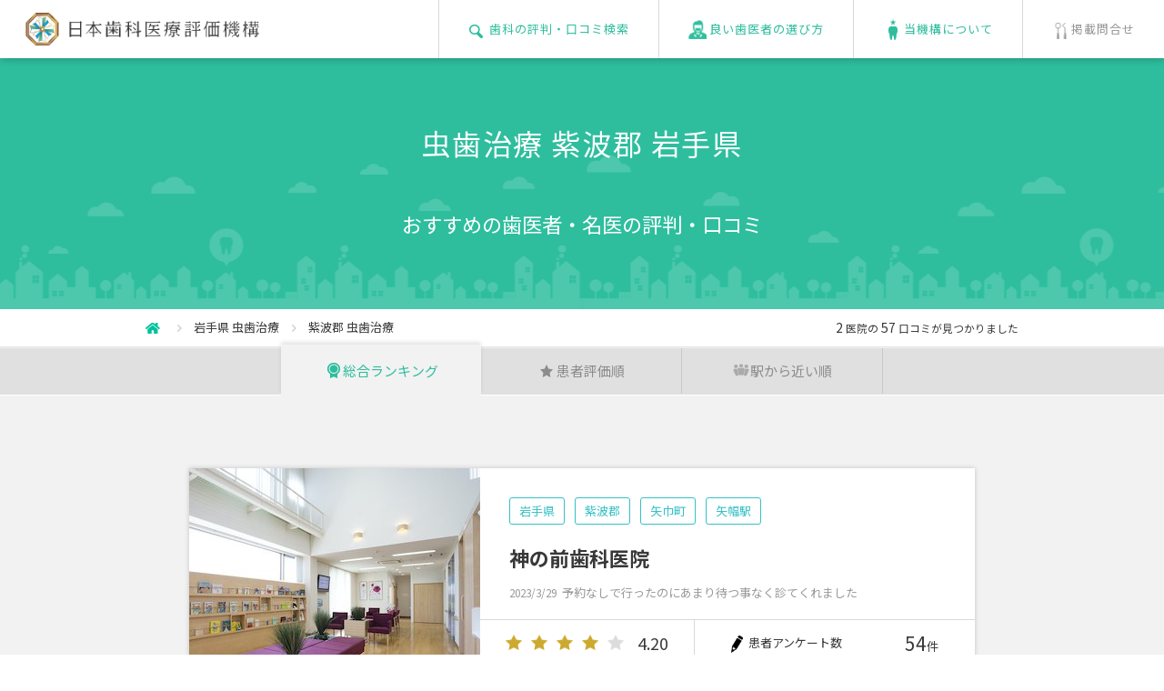

--- FILE ---
content_type: text/html; charset=UTF-8
request_url: https://www.jidv.org/key_search?pref=%E5%B2%A9%E6%89%8B%E7%9C%8C&city=%E7%B4%AB%E6%B3%A2%E9%83%A1&menu=1
body_size: 9572
content:
<!doctype html>
<html lang="ja">
<head>
  <meta charset="UTF-8">
      <link rel="preload" href="/common/font/fontello.woff" as="font" type="font/woff2" crossorigin />
    <title>虫歯治療｜紫波郡｜岩手県｜おすすめの歯医者・名医ランキング｜57件の評判・口コミ</title>
<meta name="description" content="岩手県の虫歯治療のおすすめの歯医者・名医ランキングを公開。岩手県で実際に虫歯治療を受けた患者さんの口コミ・評判を多数掲載しています。最新の口コミ 〜 &lt;span class=&quot;clinics_list_date&quot;&gt;2023/3/29&lt;/span&gt;予約なしで行ったのにあまり待つ事なく診てくれました" />
<meta name="keywords" content="虫歯治療,紫波郡,岩手県,歯医者,歯科,名医,評判,口コミ" />
  <meta name="viewport" content="width=640,user-scalable=no">
  <style>@charset "UTF-8";a,abbr,acronym,address,applet,article,aside,audio,b,big,blockquote,body,canvas,caption,center,cite,code,dd,del,details,dfn,div,dl,dt,em,embed,fieldset,figcaption,figure,footer,form,h1,h2,h3,h4,h5,h6,header,hgroup,html,i,iframe,img,ins,kbd,label,legend,li,mark,menu,nav,object,ol,output,p,pre,q,ruby,s,samp,section,small,span,strike,strong,sub,summary,sup,table,tbody,td,tfoot,th,thead,time,tr,tt,u,ul,var,video{margin:0;padding:0;border:0;font-size:100%;font:inherit;vertical-align:baseline}article,aside,details,figcaption,figure,footer,header,hgroup,menu,nav,section{display:block}body{line-height:1}ol,ul{list-style:none}blockquote,q{quotes:none}blockquote:after,blockquote:before,q:after,q:before{content:'';content:none}table{border-collapse:collapse;border-spacing:0}</style>
      <script>function is_mobile(){var e=navigator.userAgent;return 0<e.indexOf("iPhone")||0<e.indexOf("iPad")||0<e.indexOf("iPod")||0<e.indexOf("Android")&&0<e.indexOf("Mobile")||0<e.indexOf("Android")&&0<e.indexOf("Tablet")||0<e.indexOf("Kindle")}function jsload(e){var n;0!=e.length&&((n=document.createElement("script")).type="text/javascript",n.defer=!0,n.src=e.shift(),window.ActiveXObject?n.onreadystatechange=function(){"complete"!=n.readyState&&"loaded"!=n.readyState||jsload(e)}:n.onload=function(){jsload(e)},(body=document.getElementsByTagName("body")[0]).appendChild(n))}function load_one_css(n){(e=document.createElement("link")).rel="stylesheet",e.href=n,document.head.appendChild(e)}function cssload(t){requestAnimationFrame(function(e){for(var n of t)load_one_css(n)})}</script>
      <style>@charset "UTF-8";*,body{font-family:"Noto Sans JP",sans-serif}body{-webkit-text-size-adjust:100%;line-height:1.6em;min-width:320px;font-size:13px;color:#383838}header{position:fixed;width:100%;min-width:1060px;height:64px;background:#fff;box-shadow:1px 0 10px rgba(0,0,0,0.3);top:0;left:0;z-index:1000}header #headerWrap{position:relative}header #hnav a li,header span{padding:14px 20px 5px 28px;display:inline-block}header span img{height:36px;width:auto}header #hnav{height:64px;position:absolute;top:0;right:0}header #hnav a li{padding:0 32px;height:64px;line-height:64px;letter-spacing:1px;border-left:1px solid #d9d9d9}header #hnav a li:not(#hnav3){color:#2ebe9e}header #hnav a li img{vertical-align:middle;display:inline-block;margin-right:3px;margin-top:-1px}header #hnav a li#hnav1{background:url(/common/images/header_icon1.png) no-repeat 32px center}header #hnav a li#hnav2{background:url(/common/images/header_icon2.png) no-repeat 32px center}header #hnav a li#hnav3{background:url(/common/images/header_icon3.png) no-repeat 32px center}header #hnav a li#hnav4{background:url(/common/images/header_icon4.png) no-repeat 32px center}#spSearch,#spmenu,.sp_only{display:none!important}#wrapper{position:relative;padding-top:64px;min-width:1060px}dd,dt,h3,li,p{max-height:99999px}img{vertical-align:bottom;max-width:100%}a{text-decoration:none;color:inherit}div,h3,li,p{font-family:"Noto Sans JP",sans-serif}#topSearch{position:relative}#searchResultTop{height:276px;background:url(/common/images/bg_town.png) center bottom repeat-x #2ebe9e;text-align:center;width:100%}#searchResultTop h1{width:100%;max-width:1060px;margin:0 auto;text-align:center;display:table}#searchResultTop h1 span{height:276px;line-height:1.4em;color:#fff;font-size:246.1%;letter-spacing:0.05em;display:table-cell;vertical-align:middle;text-align:center}#searchResultTop h1 span div{padding-top:2em;font-size:70%;letter-spacing:0}.tab li span img{vertical-align:top}.grayWrap{z-index:10}.tab{background:#e0e0e0;border-top:1px solid #f0f0f0;text-align:center}.tab li{display:inline-block;border-right:1px solid #c9c9c9}.tab li:first-child{border-left:1px solid #c9c9c9}.tab li a{display:inline-block;box-sizing:border-box;-webkit-box-sizing:border-box;width:220px;height:50px;color:#8b8b8b;line-height:50px;font-size:115.3%;background:#e0e0e0}.tab li span{height:20px;width:20px;display:inline-block;font-size:1px;position:relative;top:14px;margin:0;padding:0;vertical-align:top}.tab li span.iconFont{hegiht:auto;font-size:inherit;top:0;width:1em;margin-right:2px}.tab li#tab1 span{background:url(/common/images/search_icon1_on.png) no-repeat center center}.tab li#tab2 span{background:url(/common/images/search_icon2_on.png) no-repeat center center}.tab li#tab3 span{background:url(/common/images/search_icon3_on.png) no-repeat center center}.grayWrap .resultArea,.tab li.crnt,.tab li.crnt a{background:#f2f2f2;position:relative}.tab li.crnt{z-index:15;top:-4px;margin-bottom:-5px;border:0;box-shadow:0 -3px 4px rgba(0,0,0,0.1)}.tab li.crnt a{color:#2ebe9e;height:56px;top:4px}.tab li.crnt span img{opacity:0}.grayWrap .resultArea{padding:40px 46px;border-top:1px solid #fff;border-bottom:1px solid #d9d9d9;z-index:10}.clinicList .dataArea{width:544px;float:right}.clinicList .dataArea>div:first-child{max-height:221px;overflow:hidden;box-sizing:border-box;-webkit-box-sizing:border-box;padding:32px 32px 20px;border-bottom:1px solid #d9d9d9;position:relative}.clinicList .dataArea .tag span{display:inline-block;color:#35c1c6;border:1px solid #35c1c6;border-radius:3px;padding:4px 10px;margin-right:8px}.clinicList .dataArea h4{font-weight:700;font-size:169.2%;box-sizing:border-box;line-height:1.4}.clinicList .dataArea h4.mark{background:url(../images/icon_mark.png) no-repeat}.clinicList .dataArea .text{color:#999;line-height:1.4em}.clinicList .dataArea .stars{width:236px;height:50px;line-height:50px;box-sizing:border-box;-webkit-box-sizing:border-box;border-right:1px solid #d9d9d9;text-align:center;float:left}.clinicList .dataArea .stars img{vertical-align:middle;display:inline-block;margin-right:10px;margin-top:-10px;width:18px;height:auto}.clinicList .dataArea .stars span{font-size:138.4%;display:inline-block;padding-left:5px}.clinicList .dataArea .enqCount{padding:0 40px;width:228px;float:right}.clinicList .dataArea .enqCount p{height:50px;line-height:50px;float:right}.clinicList .dataArea .enqCount p:first-child{float:left}.clinicList .dataArea .enqCount p img{width:13px;vertical-align:middle}.clinicList .dataArea .enqCount span{font-size:161.5%}.clinicList .dataArea .ttl-wrap{display:flex;margin:15px 0}.search_detail_area li a:hover{text-decoration:underline}#footerLink p a{color:#fff}#popupBox #img #image{background:#fff}.clearfix:after{content:"";display:block;clear:both}#popupBox #img .btn.nextBtn{float:right}#footerLink p{display:inline-block;width:4.2em}.search_detail_area li a,.search_plus li a{color:#35c1c6}#footerLink p{width:300px;padding:0 50px;border-left:1px solid #1d957a;letter-spacing:0.1em;font-size:107%;text-align:left}#popupBox .closeBtn{position:absolute}#popupBox{width:100%;height:100%;position:fixed;top:0;left:0;z-index:1005;background:rgba(0,0,0,0.7);display:none}#popupBox #img{position:absolute;top:90px;left:50%;width:800px;margin-left:-400px;text-align:center}#popupBox #img .btn{background:#2ebe9e;color:#fff;padding:15px 24px;float:left;margin-top:24px;border-radius:3px}#popupBox #img .prevBtn span{display:inline-block;margin-right:20px}#popupBox #img .nextBtn span{display:inline-block;margin-left:20px}#popupBox #hyouka{box-sizing:border-box;-webkit-box-sizing:border-box}#popupBox #hyouka{position:absolute;top:90px;width:580px;left:50%;margin-left:-290px;background:#fff;padding:39px;border:1px solid #d0cfcf}#popupBox #hyouka h3{color:#31a188;font-size:215.3%}#popupBox #hyouka dl dt{margin-top:24px;color:#313131;font-size:161.5%}#popupBox #hyouka dl dd{color:#a5a5a5;margin-top:8px;font-size:123%}#popupBox #hyouka .gray{margin-top:50px;background:#eee;padding:20px;font-size:107.6%}#popupBox .closeBtn{display:block;top:-40px;right:0;font-size:40px;color:#2ebe9e}.clearfix{zoom:1}#search_detail{width:960px;margin:40px auto;padding:20px 0}.search_detail_title{margin-bottom:50px}.search_detail_title p{display:inline-block}.search_detail_title .tit{font-size:30px;margin-right:20px}.search_detail_in_tit img,.search_detail_title .tit img{margin-right:10px;vertical-align:middle}.search_detail_title .count span{font-size:10px;margin-left:5px}.search_detail_in_tit{font-size:20px;margin:30px 0}a.search_detail_in_tit,div.search_folding_area,ul.search_folding_menu{margin:0}div.input_area.search_folding_area{margin-bottom:20px}.search_folding_parent{margin:10px 0}#search_folding_area,#search_folding_menu{display:inline-block;padding:0.8em;text-decoration:none;border:2px solid #2ebe9e;border-radius:3px;background:#2ebe9e;color:#fff;font-size:100%}.search_folding_area_open,.search_folding_menu_open{background:#e0e0e0!important;border:2px solid #e0e0e0!important;color:#8b8b8b!important}.search_folding_area,.search_folding_menu{display:none}.search_detail_area_in{width:calc(50% - 30px);padding-left:30px;float:left}.search_detail_area ul{margin-bottom:15px}.search_detail_area li{display:inline-block;margin-right:10px}.search_detail_trouble ul{text-align-last:left;letter-spacing:-1em;text-align:left}.search_detail_trouble ul li{width:192px;letter-spacing:normal;display:inline-block;text-align:center;text-align-last:center;vertical-align:top;margin-bottom:30px}.search_detail_trouble ul li img{margin-bottom:10px;width:70px;height:auto}.search_detail_trouble a:hover{color:#35c1c6}.search_detail_trouble a:hover img{opacity:0.7}.search_detail_area_in input[type="checkbox"]{display:none}.current_info{border-bottom:#e5e5e5 1px solid}.current_info_in{width:960px;margin:auto;padding:10px 0}.current_info_in ul{float:left}.current_info_in .count{float:right;font-size:0.9em}.current_info_in .found_num{font-size:1.2em;margin:0 3px}.current_info_in ul li{display:inline-block}.current_info_in ul li img{vertical-align:middle;margin-right:5px}.current_info_in ul li:after{content:"";width:6px;height:9px;background:url(/common/images/icon_bread_arw.png) no-repeat center top;background-size:contain;display:inline-block;vertical-align:middle;margin:0 10px}.current_info_in ul li:last-child:after{content:none}.search_plus{width:960px;margin:auto}.search_plus input[type="text"]{border:0;font-size:16px;box-sizing:border-box;-webkit-box-sizing:border-box;width:436px;height:56px;padding:8px 10px;display:inline-block;outline:0;font-weight:400;margin:0 10px 0 0}.search_plus input[type="image"]{width:64px;height:56px;display:inline-block;background:#019272;outline:0;vertical-align:top}.input_area{text-align:center;margin-bottom:60px}.input_area form{display:inline-block;background:#eee;padding:10px 10px 10px 20px}.input_area p{display:inline-block;vertical-align:middle;margin-right:10px}header #hnav a li#hnav3{color:#969696}#search_detail.areacat{width:864px;margin-left:auto;margin-top:auto;padding:30px 0 0}#search_detail.areacat .search_detail_in_tit{margin-bottom:20px}#search_detail.areacat ul.search_folding_menu{margin-top:10px;margin-left:10px}#search_detail.areacat .search_detail_area_in,.implant_dr_area table{width:100%}#search_detail.areacat .search_folding_parent{margin-top:20px;padding-left:30px}#search_detail.areacat .search_detail_area li{padding-top:4px;padding-bottom:4px;margin-bottom:7px;width:12%}#search_detail.areacat label{display:block;margin-bottom:8px}#search_detail.areacat .search_plus .trouble li{margin-bottom:14px}.aboutPrimary dl dt img{display:block}.implant_dr_area{margin-bottom:20px}.implant_dr_area .implant_in{width:800px;margin:auto;padding:80px 0}.implant_dr_area .intro{text-align:center;font-size:1.07em;line-height:2;letter-spacing:0.06em;margin-bottom:70px}.implant_dr_area .intro span,.implant_dr_area .tit{color:#2ebe9e;font-weight:600}.implant_dr_area .tit{text-align:center;font-size:2.3em;letter-spacing:0.06em;margin-bottom:50px}.implant_dr_area .tit img{display:block;margin:0 auto 30px}.implant_dr_area table tr{border:solid #e6e6e6;border-width:0 1px 1px}.implant_dr_area table tr:first-child{border-top:1px solid #e6e6e6}.implant_dr_area table tr:nth-child(odd){background:#f5fcfa}.implant_dr_area table th{text-align:left;font-size:1.38em;font-weight:500;color:#2ebe9e;letter-spacing:0.06em;border-right:1px solid #e6e6e6;padding:10px 20px;white-space:nowrap;vertical-align:middle}.implant_dr_area table td{letter-spacing:0.1em;padding:10px 20px;font-feature-settings:"palt"}.implant_dr_area .dr_list{width:950px;margin:auto}.implant_dr_area .dr_list .dr_list_in{display:flex;flex-wrap:wrap;justify-content:space-between}.implant_dr_area .dr_list .dr_list_in .box{flex-basis:calc(100% / 3 - 25px);margin-bottom:40px;box-shadow:0 0 4px 1px rgba(0,0,0,0.2)}.implant_dr_area .dr_list .dr_list_in .box .top{height:145px}.implant_dr_area .dr_list .dr_list_in .box .top a{display:flex;align-items:center;align-content:center;justify-content:center;flex-wrap:wrap;height:100%;background:#2ebe9e;color:#fff;position:relative}.implant_dr_area .dr_list .dr_list_in .box .top a:before{content:"";border:5px solid;border-color:transparent #fff #fff transparent;position:absolute;right:10px;bottom:10px}.implant_dr_area .dr_list .dr_list_in .box .top a:after{content:"";width:29px;height:39px;background:url(../images/icon_mark.png) no-repeat;background-size:100%;position:absolute;top:10px;left:10px}.implant_dr_area .dr_list .dr_list_in .box .top p{flex-basis:100%;text-align:center;font-weight:700}.implant_dr_area .dr_list .dr_list_in .box .top p:first-child{font-size:1.34em;letter-spacing:0.06em;line-height:1.5;max-width:200px}.implant_dr_area .dr_list .dr_list_in .box .top p:last-child{font-size:1.69em;letter-spacing:0.185em}.implant_dr_area .dr_list .dr_list_in .box .top p:last-child:before{display:block;content:"";width:40px;height:1px;background:#fff;margin:15px auto 20px}.implant_dr_area .dr_list .dr_list_in .box .bottom{height:125px;position:relative;overflow:hidden;color:#fff;box-sizing:border-box}.implant_dr_area .dr_list .dr_list_in .box .bottom img{position:absolute;top:0;left:0;z-index:-1}.implant_dr_area .dr_list .dr_list_in .box .bottom:after{content:"";width:100%;height:100%;background:#b3b3b3;position:absolute;top:0;left:0;z-index:-1;mix-blend-mode:multiply}.implant_dr_area .dr_list .dr_list_in .box .bottom ul{display:flex;height:100%;justify-content:center;align-items:center}.implant_dr_area .dr_list .dr_list_in .box .bottom ul li{letter-spacing:0.1em;border:1px solid #fff;border-radius:3px;padding:5px 8px;margin:0 4px}.implant_dr_area .dr_list .dr_list_in .box:nth-of-type(2),.implant_dr_area .dr_list .dr_list_in .box:nth-of-type(3n+2){margin-left:37px;margin-right:auto}.implant_dr_area .dr_list .dr_list_in .box:nth-of-type(1),.implant_dr_area .dr_list .dr_list_in .box:nth-of-type(3n+1){margin-left:0}.implant_dr_area .dr_list .dr_list_in .box:nth-of-type(3){margin-right:0}.aboutPrimary small:before{content:"※";position:absolute;left:0}.clinicList .dataArea .tag span{margin-bottom:6px}.clinicList .dataArea h4.mark{background:no-repeat;padding-left:0}.clinicList .mark-box{position:absolute;top:20px;right:20px}.clinicList .mark-box>img{display:block;margin:0 auto}.clinicList .mark-box .mark-star{display:flex;justify-content:center}.clinicList .mark-box .mark-star img{display:block;width:26px;height:auto}.clinicList .dataArea p.tag{padding-right:30px}.aboutPrimary{width:864px;border:solid 1px #caa72d;padding:3px;margin:80px auto 0}.aboutPrimary h3{padding-left:40px;position:relative}.aboutPrimary h3:before{width:43px;height:25px;background:url(/common/images/icon-star01.png) no-repeat;background-size:contain;top:0}.aboutPrimary{border:solid 1px #2ebe9e;margin:25px auto 75px}.aboutPrimary .inner{border:solid 1px #2ebe9e;padding:40px 20px 20px}.aboutPrimary h3{display:table;font-size:22px;font-weight:500;color:#2ebe9e;text-align:center;margin:0 auto 26px}.aboutPrimary h3:before{content:"";width:32px;height:40px;position:absolute;top:-10px;left:0}.aboutPrimary h3+p{max-width:700px;margin:0 auto 35px;line-height:1.8;font-size:14px}.aboutPrimary dl{background:#fff;padding:12px 18px;max-width:540px;margin:0 auto 34px;box-sizing:border-box}.aboutPrimary dl .row{display:flex}.aboutPrimary dl .row:nth-of-type(1){padding-bottom:8px;border-bottom:dotted 2px #2ebe9e;margin-bottom:8px}.aboutPrimary dl dt{width:55px}.aboutPrimary dl .row:nth-of-type(1) dt img{width:43px;height:auto}.aboutPrimary dl .row:nth-of-type(2) dt img{width:20px;height:auto}.aboutPrimary dl dd{width:calc(100% - 55px);font-size:16px;font-weight:500;color:#2ebe9e;line-height:1.6;letter-spacing:0}.aboutPrimary a.btn{display:table;font-size:14px;color:#fff;background:url(../../common/images/arrow01.png) #2ebe9e no-repeat;background-size:9px;background-position:top 50% right 15px;padding:0.8em 34px 0.8em 1em;margin:0 auto 30px;border-radius:2px}.aboutPrimary small{font-size:12px;padding-left:1em;position:relative}.aboutPrimary small img{display:inline-block;width:14px;vertical-align:sub}.aboutPrimary small{display:table;margin:0 auto}</style> 
  <!--[if gt IE 8]>
    <script src="https://api.html5media.info/1.1.4/html5media.min.js"></script>
  <![endif]-->
  <!--[if lt IE 9]>
    <script src="https://html5shiv.googlecode.com/svn/trunk/html5.js"></script>
    <script src="https://css3-mediaqueries-js.googlecode.com/svn/trunk/css3-mediaqueries.js"></script>
  <![endif]-->
  <!--[if lt IE 7]>
    <script src="/common/js/DD_belatedPNG_0.0.8a-min.js"></script>
    <script>DD_belatedPNG.fix('img, .png_bg');</script>
  <![endif]-->
    <link rel="canonical" href="https://www.jidv.org/key_search?menu=1&amp;pref=%E5%B2%A9%E6%89%8B%E7%9C%8C&amp;city=%E7%B4%AB%E6%B3%A2%E9%83%A1" />
        <script type="application/ld+json">
{
  "@context": "http://schema.org",
  "@type": "Organization",
  "name": "日本歯科医療評価機構",
  "url": "https://www.jidv.org",
  "sameAs": "https://www.facebook.com/jidv.org/",
  "mainEntityOfPage": {
    "@type": "MedicalWebPage"
  }
}
</script>
  <meta name="thumbnail" content="https://www.jidv.org/images/clinic/2999_mainv.jpg">
  <link rel="preconnect" href="https://fonts.googleapis.com">
  <link rel="preconnect" href="https://fonts.gstatic.com" crossorigin>
      <!--
    <script defer src="/common/js/load_analystics.min.js"></script>
    <script defer src="https://www.google-analytics.com/analytics.js"></script>
    -->
    <!-- Google Tag Manager -->
    <script>(function(w,d,s,l,i){w[l]=w[l]||[];w[l].push({'gtm.start':
    new Date().getTime(),event:'gtm.js'});var f=d.getElementsByTagName(s)[0],
    j=d.createElement(s),dl=l!='dataLayer'?'&l='+l:'';j.async=true;j.src=
    'https://www.googletagmanager.com/gtm.js?id='+i+dl;f.parentNode.insertBefore(j,f);
    })(window,document,'script','dataLayer','GTM-M9TGTL3');</script>
    <!-- End Google Tag Manager -->
    <link rel="shortcut icon" href="/images/favicon.ico" />
</head>
<body>
      <!-- Google Tag Manager (noscript) -->
    <noscript><iframe src="https://www.googletagmanager.com/ns.html?id=GTM-M9TGTL3"
    height="0" width="0" style="display:none;visibility:hidden"></iframe></noscript>
    <!-- End Google Tag Manager (noscript) --> 
    <header data-role="header" data-position="fixed">
    <div id="headerWrap" class="clearfix">
      <a href="https://www.jidv.org" title="おすすめの歯科と歯医者の評判や口コミ">
        <span><img src="/common/images/logo.gif" alt="おすすめの歯科と歯医者の評判や口コミ" width="600" height="84"></span>
      </a>
              <ul id="hnav" class="pc_only">
           <a href="/#topSearch"><li id="hnav1"><img src="/common/images/header_icon1_on.png" alt="検索" width="20" height="23">歯科の評判・口コミ検索</li></a><!--
        --><a href="/how_to_choose.html"><li id="hnav4"><img src="/common/images/header_icon4_on.png" alt="選び方">良い歯医者の選び方</li></a><!--
        --><a href="/btoc.html"><li id="hnav2"><img src="/common/images/header_icon2_on.png" alt="about">当機構について</li></a><!--
        --><a href="/btob.html"><li id="hnav3"><img src="/common/images/header_icon3_on.png" alt="contact">掲載問合せ</li></a>
        </ul>
          </div>
  </header>
  	<div id="wrapper">
		<div id="searchResultTop">
			<h1>
        <span>
                      虫歯治療 紫波郡 岩手県
                    <div class="cliche">おすすめの歯医者・名医の評判・口コミ</div>
        </span>
      </h1>
		</div>
    <script type="application/ld+json">
{
  "@context": "http://schema.org",
  "@type": "BreadcrumbList",
  "itemListElement": [
    {
      "@type": "ListItem",
      "position": "1",
      "item": {
        "@id": "https://www.jidv.org",
        "name": "HOME"
      }
        }, 
    {
      "@type": "ListItem",
      "position": "2",
      "item": {
        "@id": "https://www.jidv.org/key_search?pref=%E5%B2%A9%E6%89%8B%E7%9C%8C&amp;menu=1",
        "name": "岩手県 虫歯治療"
     }
            }, 
      {
      "@type": "ListItem",
      "position": "3",
      "item": {
        "@id": "https://www.jidv.org/key_search?pref=%E5%B2%A9%E6%89%8B%E7%9C%8C&amp;city=%E7%B4%AB%E6%B3%A2%E9%83%A1&amp;menu=1",
        "name": "紫波郡 虫歯治療"
      }
          
    }
  ]
}
</script>

<div class="current_info">
  <div class="current_info_in clearfix">
    <ul class="breadcrumb">
      <li>
        <a href="/#topSearch"><img src="/common/images/icon_bread_home.png" alt="日本歯科医療評価機構"></a>
        <meta content="1" />
      </li>
              <li>
          <a href="https://www.jidv.org/key_search?pref=%E5%B2%A9%E6%89%8B%E7%9C%8C&amp;menu=1">岩手県 虫歯治療</a>
          <meta content="2" />
        </li>
                  <li>
            <a href="https://www.jidv.org/key_search?pref=%E5%B2%A9%E6%89%8B%E7%9C%8C&amp;city=%E7%B4%AB%E6%B3%A2%E9%83%A1&amp;menu=1">紫波郡 虫歯治療</a>
            <meta content="3" />
          </li>
              
    </ul>
    <p class="count"><span class="found_num">2</span><span>医院</span>の<span class="found_num">57</span><span>口コミ</span>が見つかりました</p>
  </div>
</div>
		<section id="topSearch">
            <div id="search_bar">
      
        
      </div>


			<div class="grayWrap" id="content_wrap">
        <input type="hidden" id="search_type" value=" 1 ">
  <ul class="tab">
     <li id="tab1" class=" crnt ">
      <a href="https://www.jidv.org/key_search?menu=1&amp;pref=%E5%B2%A9%E6%89%8B%E7%9C%8C&amp;city=%E7%B4%AB%E6%B3%A2%E9%83%A1&amp;type=1"><span><img src="/common/images/search_icon1.png" class="pc_only"></span>総合ランキング</a>
     </li><!--
  --><li id="tab2" class="">
      <a href="https://www.jidv.org/key_search?menu=1&amp;pref=%E5%B2%A9%E6%89%8B%E7%9C%8C&amp;city=%E7%B4%AB%E6%B3%A2%E9%83%A1&amp;type=2"><span><img src="/common/images/search_icon2.png" class="pc_only"></span>患者評価順</a>
     </li><!--
  --><li id="tab3" class="">
      <a href="https://www.jidv.org/key_search?menu=1&amp;pref=%E5%B2%A9%E6%89%8B%E7%9C%8C&amp;city=%E7%B4%AB%E6%B3%A2%E9%83%A1&amp;type=3"><span><img src="/common/images/search_icon3.png" class="pc_only"></span>駅から近い順</a>
     </li>
  </ul>
				<div class="resultArea">
                    <div class="pager clearfix">
            
          </div>
					<ul class="list clinicList" id="clinics_list">
            <li class="           
           clearfix">
  <a href="https://www.jidv.org/clinics/神の前歯科医院/虫歯治療" class="linkwrap"></a>
    <div class="photo">
        <img            src="/images/clinic/2999_thumb.jpg" 
           class="pc_only" width="500" height="500"
          
         alt="神の前歯科医院" loading="lazy">
  </div>
  <div class="dataArea">
    <div>
      <p class="tag">
        <a href="/key_search?pref=岩手県" ><span>岩手県</span></a>
        <a href="/key_search?pref=岩手県&city=紫波郡" ><span>紫波郡</span></a>
                  <a href="/key_search?pref=岩手県&city=紫波郡&word=矢巾町" ><span>矢巾町</span></a>
                
                  <a href="/key_search?word=矢幅駅"><span>矢幅駅</span></a>
              </p>
      <div class="ttl-wrap">
        
        
        <h4>神の前歯科医院</h4>
      </div>
      <p class="text"><span class="clinics_list_date">2023/3/29</span>予約なしで行ったのにあまり待つ事なく診てくれました</p>
    </div>
    <div class="clearfix">
      <div class="stars">
        <p><img src="/common/images/star_on.png" alt="*" width="23" height="22"><img src="/common/images/star_on.png" alt="*" width="23" height="22"><img src="/common/images/star_on.png" alt="*" width="23" height="22"><img src="/common/images/star_on.png" alt="*" width="23" height="22"><img src="/common/images/star_off.png" alt="" width="23" height="22"><span>4.20</span></p>
      </div>
      <div class="enqCount clearfix">
        <p><img src="/common/images/icon_pencil_bl.png" alt="" width="19" height="27" loading="lazy">&nbsp;&nbsp;患者アンケート数</p>
        <p><span>54</span>件</p>
      </div>
    </div>
  </div><!-- dataArea -->
</li>
  <li class="           
           clearfix">
  <a href="https://www.jidv.org/clinics/神の前キッズデンタルパーク/虫歯治療" class="linkwrap"></a>
    <div class="photo">
        <img            src="/images/clinic/3000_thumb.jpg" 
           class="pc_only" width="500" height="500"
          
         alt="神の前キッズデンタルパーク" loading="lazy">
  </div>
  <div class="dataArea">
    <div>
      <p class="tag">
        <a href="/key_search?pref=岩手県" ><span>岩手県</span></a>
        <a href="/key_search?pref=岩手県&city=紫波郡" ><span>紫波郡</span></a>
                  <a href="/key_search?pref=岩手県&city=紫波郡&word=矢巾町" ><span>矢巾町</span></a>
                
                  <a href="/key_search?word=矢幅駅"><span>矢幅駅</span></a>
              </p>
      <div class="ttl-wrap">
        
        
        <h4>神の前キッズデンタルパーク</h4>
      </div>
      <p class="text"><span class="clinics_list_date">2023/7/6</span>患者のために最善を尽くしてケアしてくださる</p>
    </div>
    <div class="clearfix">
      <div class="stars">
        <p><img src="/common/images/star_on.png" alt="*" width="23" height="22"><img src="/common/images/star_on.png" alt="*" width="23" height="22"><img src="/common/images/star_on.png" alt="*" width="23" height="22"><img src="/common/images/star_on.png" alt="*" width="23" height="22"><img src="/common/images/star_half.png" alt="" width="23" height="22"><span>4.73</span></p>
      </div>
      <div class="enqCount clearfix">
        <p><img src="/common/images/icon_pencil_bl.png" alt="" width="19" height="27" loading="lazy">&nbsp;&nbsp;患者アンケート数</p>
        <p><span>3</span>件</p>
      </div>
    </div>
  </div><!-- dataArea -->
</li>
          </ul><!-- clinic list-->
                    <div class="pager clearfix">
            
          </div>
				</div>
				<p class="pageTop"><img src="/common/images/btn_pagetop.png" alt="pageTopへ"></p>
			</div>
		</section>
	</div>
  <footer>
    <div id="footerLink">
      <p><a href="/btoc.html" class="alhover">日本歯科医療評価機構とは？</a></p>
      <p class="pc_only"><a href="/btob.html" class="alhover">掲載問合せ</a></p>
      <p class="sp_only"><a href="/btob.html" class="alhover">掲載問合せ（歯科医院向け）</a></p>
    </div>
    <p id="copyright"><a href="/">&copy; おすすめの歯医者・名医の評判と口コミランキング</a></p>
  </footer>
  <nav id="spmenu">
    <ul>
      <li id="spmenu1"><a href="/">HOME</a></li>
      <li id="spmenu2"><a href="/#topSearch">歯科の評判・口コミ検索</a></li>
      <li id="spmenu5"><a href="/how_to_choose.html">良い歯医者の選び方</a></li>
      <li id="spmenu3"><a href="/btoc.html">当機構について</a></li>
      <li id="spmenu4"><a href="/btob.html">掲載問合せ（歯科医院向け）</a></li>
    </ul>
  </nav>
  <div id="popupBox">
    <div id="img">
      <span class="closeBtn">×</span>
      <p id="image"></p>
      <div class="clearfix">
        <p class="prevBtn btn"><span class="iconFont">l</span>前のアンケート</p>
        <p class="nextBtn btn">次のアンケート<span class="iconFont">r</span></p>
      </div>
    </div>
    <div id="hyouka">
      <p class="closeBtn">×</p>
      <h3>評価項目</h3>
      <dl>
        <dt>1. 歯科医師の対応</dt>
        <dd>説明の明快さ、信頼感、相談のしやすさなど</dd>
        <dt>2. 治療の痛みへの配慮</dt>
        <dd>治療、麻酔の痛みへの配慮</dd>
        <dt>3. スタッフの対応</dt>
        <dd>歯科衛生士・受付の態度、言葉遣い、気配り</dd>
        <dt>4. 設備・衛生面</dt>
        <dd>清潔感、雰囲気、待合室・トイレの快適さなど</dd>
        <dt>5. 時間について</dt>
        <dd>診察室や会計の待ち時間、配慮の有無など</dd>
      </dl>
      <p class="gray">当サイトに掲載しているアンケートは、第三者機関である日本歯科医療評価機構が医院の協力を得て直接患者さんへ調査を行ったもので、医院では操作のできない客観的な評価です。毎週患者さんから届くアンケート結果を集計し、このページを更新しています。</p>
    </div>
  </div>
            <!--
certified_standardインスタンス($css)を配列で渡してください
-->
<div id="popupBox02">
	<span class="closeBtn">×</span>
	<div class="inner">
    			<h3>一つ星の審査基準</h3>
            <p></p> 
			<dl>
                                <dt>1.患者数</dt>
          <dd>一日に診る患者数が一定人数未満で、一人一人に十分な時間を割いていること。</dd>
                                <dt>2.麻酔</dt>
          <dd>丁寧かつ時間をかけて麻酔を行い、痛みのない状態で治療を開始すること。</dd>
                                <dt>3.ラバーダム</dt>
          <dd>根管治療はもちろん、感染が予測される治療において適切にラバーダムを使用していること。</dd>
                                <dt>4.滅菌・感染予防</dt>
          <dd>使用している医療器具について、適切かつ十分な滅菌・消毒が行われていること。</dd>
                                <dt>5.担当制</dt>
          <dd>歯科医師・歯科衛生士がすべて担当制であること。</dd>
                                <dt>6.資料採得・情報提供</dt>
          <dd>十分な資料採得を行い、現在の状態と治療の方針を丁寧に患者に伝えていること。</dd>
                                <dt>7.予防メインテナンス</dt>
          <dd>優れた予防メインテナンスプログラムが確立され、多くの患者が定期メインテナンスを受けていること。</dd>
                                <dt>8.専門医との連携</dt>
          <dd>高い専門性が求められる治療において、複数の専門医と連携して治療を進めていること。</dd>
                                <dt>9.スタッフの定着率</dt>
          <dd>従業員が職場の環境に満足し、やりがいを持って仕事に取り組んでいること。</dd>
                                <dt>10.患者満足度</dt>
          <dd>患者満足度調査を継続して実施し、満足度調査の結果、患者から高い評価を得ていると判断できること。</dd>
                                                    
			</dl>
    			<h3>二つ星の審査基準</h3>
            <p>一つ星の認定医院に所属し、かつ一定の技量があると認められる歯科医師を二つ星認定医とする。</p> 
			<dl>
                                <dt>1.症例の提出</dt>
          <dd>治療前、治療後、5年以上経過後の3つのレントゲン写真を、5症例提出すること。これに対し、複数の審査員（二つ星・三つ星に認定されている歯科医師）の評議により認定を行う。</dd>
                                <dt>2.年度更新</dt>
          <dd>当初提出された患者の、1年経過後の写真、もしくは別の症例についての写真データの提出。患者満足度調査を継続して実施していること。</dd>
                                                                                                                                                                         
			</dl>
    			<h3></h3>
            <p></p> 
			<dl>
       
			</dl>
    	</div>
</div>
<div class="overlay"></div>
    <div id="spSearch">
    <div>
      <p>
        <input id="sptext" type="text" name="input_address" value="" placeholder="地域名・駅名で検索" aria-label="地域名・駅名で検索">
        <input type="image" src="/common/images/icon_search2.png" value="検索" class="btn_greensearch" id="spsearchbtn" alt="検索">
      </p>
      <p class="closeBtn"><img src="/common/images/header_spicon3.png" alt="close button"></p>
    </div>
  </div><!-- /spSearch -->
        <script>
    var js_ary = [
      "https://ajax.googleapis.com/ajax/libs/jquery/1.12.4/jquery.min.js",
      "https://ajax.googleapis.com/ajax/libs/jqueryui/1.12.1/jquery-ui.min.js",       "/common/js/common.min.js" ,
    ];
    var version="002"
    var css_ary = [
               `/common/css/dt.min.css?v=${version}`             ,"https://fonts.googleapis.com/css2?family=Noto+Sans+JP:wght@400;700&display=swap"
    ];
  </script>
        <script>
    jsload(js_ary);
    cssload(css_ary);
  </script>
  </body>
</html>
